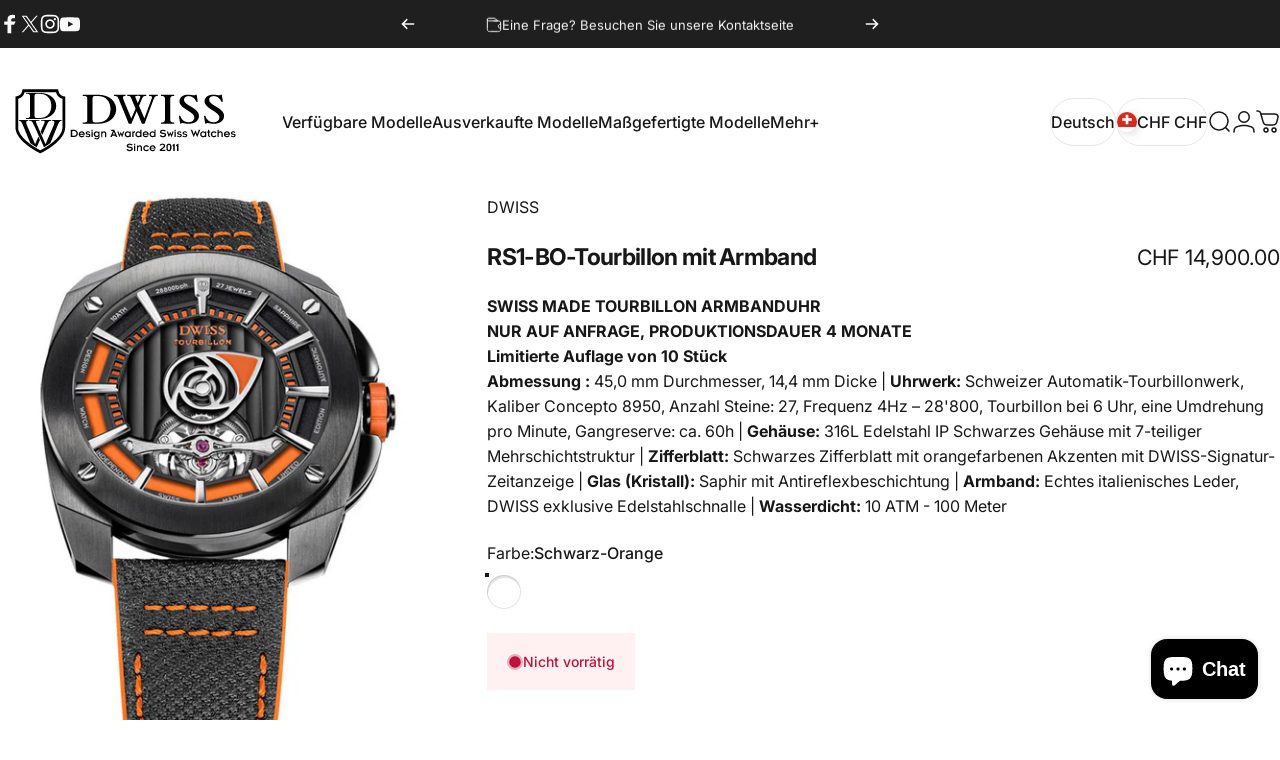

--- FILE ---
content_type: image/svg+xml
request_url: https://www.dwiss.com/cdn/shop/files/DWISS_logo_white_0cf71703-3637-414f-b3c5-5998e0183e7b.svg?v=1717944295&width=175
body_size: 2881
content:
<?xml version="1.0" encoding="utf-8"?>
<!-- Generator: Adobe Illustrator 27.2.0, SVG Export Plug-In . SVG Version: 6.00 Build 0)  -->
<svg version="1.1" id="Layer_1" xmlns="http://www.w3.org/2000/svg" xmlns:xlink="http://www.w3.org/1999/xlink" x="0px" y="0px"
	 viewBox="0 0 900 300" style="enable-background:new 0 0 900 300;" xml:space="preserve">
<style type="text/css">
	.st0{fill:#FFFFFF;}
</style>
<g>
	<path class="st0" d="M579.9,57.8c11.7-0.2,13.9,3.6,13.9,12.7v69.2c0,9.7-0.5,15-13.9,14.6v4.6h47.4v-4.6
		c-12.3,0.3-14.6-3.1-14.6-15.8V72.4c0-12.1,3.2-14.6,14.6-14.6v-4.6h-47.4V57.8z"/>
	<path class="st0" d="M662.4,71.6c0-7.1,5.8-13.3,16.7-13.3c12.1,0,22.6,7.8,27.7,20.6h5.1l-3.7-25.1h-4.3c-1.3,1.5-2.5,1.9-4.7,1.9
		c-2.9,0-5.6-0.6-9-1.3c-3.4-0.6-7.5-1.3-13.1-1.3c-18.2,0-31.1,9.7-31.1,23.6c0,28.2,53.6,37.1,53.6,59.7c0,9.7-8.7,16.7-21.1,16.7
		c-14.6,0-25.1-8.4-29.4-23.3h-5.1l4.3,28h4.1c1.2-1.3,2.5-1.8,4.6-1.8c4.8,0,10,2.9,22.8,2.9c21.8,0,36.5-11.4,36.5-28
		C716.2,99.7,662.4,93.3,662.4,71.6z"/>
	<path class="st0" d="M752.8,71.6c0-7.1,5.8-13.3,16.7-13.3c12,0,22.6,7.8,27.7,20.6h5.1l-3.7-25.1h-4.2c-1.4,1.5-2.5,2-4.8,2
		c-2.9,0-5.6-0.7-9-1.3c-3.4-0.6-7.5-1.3-13.1-1.3c-18.2,0-31.1,9.7-31.1,23.6c0,28.2,53.5,37.1,53.5,59.7c0,9.7-8.7,16.7-21.1,16.7
		c-14.7,0-25.2-8.4-29.4-23.3h-5.1l4.2,28h4.1c1.2-1.3,2.6-1.8,4.6-1.8c4.8,0,10,2.9,22.8,2.9c21.8,0,36.6-11.3,36.6-28
		C806.6,99.7,752.8,93.3,752.8,71.6z"/>
	<path class="st0" d="M351.1,53.2h-52.9v4.6c14.4,0,16.2,2.4,16.2,13.8V106v34.5c0,11.4-1.7,13.8-16.2,13.8v4.6h52.9
		c47.8,0,67.2-27.8,67.2-52.9C418.3,81.8,398.9,53.2,351.1,53.2z M384.6,141.9c-7.8,7.8-18.3,12.2-38.7,12.2
		c-11.1,0-12.6-1.5-12.6-12.2V106V70.2c0-10.7,1.5-12.3,12.6-12.3c20.4,0,30.9,4.4,38.7,12.3c10.2,10.2,13.1,24.1,13.2,35.9
		C397.7,117.8,394.7,131.7,384.6,141.9z"/>
	<path class="st0" d="M536.5,57.6c7.8,0,10.6,1.3,10.6,5c0,1.3-0.5,3.5-2.2,8.1l-25.1,68.5l-19.4-45.6l9.3-22
		c5.4-12.4,6.8-13.8,16.9-13.9v-4.4H499v0h-40.7v4.4c9.6-0.1,10.9,0.5,16.4,14l13.3,32l-15.2,36.2l-25.3-61.1
		c-2-4.8-4.8-12.3-4.8-15.4c0-4.1,2-5.1,9.5-5.5v-4.4h-42.1v4.4c11,0,13.2,1.3,18.3,13.9l35.4,87.4h9l19.2-45.7l19,45.7h9.3
		L551,75.4c6.2-17.1,8.7-17.6,16.9-17.8v-4.4h-31.4V57.6z M489.4,67.9c-1.6-3.8-2.2-5.8-2.2-7.5c0-2.1,1.3-2.8,6.4-2.8v0h5.4
		c4.8,0,6.2,0.8,6.2,3c0,1.2-0.4,3-1.6,5.6L496.2,84L489.4,67.9z"/>
</g>
<g>
	<path class="st0" d="M234.6,172V60.2l-8.5-2.2c-7.2-1.9-13.1-7.9-14.9-15.4l-2.1-8.8h-128L79,42.6c-1.8,7.5-7.6,13.5-14.9,15.4
		l-8.5,2.2V172c0,46.3,70.4,84.5,84.6,91.7l4.9,2.5l4.9-2.5C164.1,256.5,234.6,218.3,234.6,172z M145.8,254.6l-0.7,0.4l-0.7-0.4
		c-29.4-15-79.1-49.2-79.1-82.6V68.2l1.1-0.3c10.8-2.8,19.2-11.5,21.9-22.7l0.3-1.2h113l0.3,1.2c2.7,11.2,11.1,20,21.9,22.7l1.1,0.3
		V172C224.9,205.4,175.2,239.6,145.8,254.6z"/>
	<path class="st0" d="M141.3,46.8H93.3v3c12.6,0.1,14.8,2.1,14.8,13v62.5c0,10.3-1.5,13-14.8,13.1v3h47.9
		c42.2,0,61.1-23.8,61.1-47.3C202.3,71.3,183.2,46.8,141.3,46.8z M172.4,127c-8.1,8-18.5,11.2-36,11.2c-10.4,0-12.1-1.6-12.1-11.7
		v-65c0-10,1.7-11.7,12.1-11.7c17.2,0,28,3.4,36,11.3c10,9.9,12.2,23.4,12.3,32.9C184.6,103.6,182.4,117.1,172.4,127z"/>
	<path class="st0" d="M186.2,145.5v2.1c6.8,0.4,9.7,1.5,9.7,6.5c0,4.1-4.2,13.8-5,15.7l-27,62.9l-32.7-75.1c-1.2-2.5-1.7-4.6-1.7-6
		c0-3.8,3.9-4.1,7.6-4.1h5.4v-2.1H104v2.1c10.2,0.3,11.9,2.6,17.3,14.4l37.1,82.1c7.4-4.4,15.3-9.6,23-15.4l27.2-66.7
		c4.2-9.9,6.7-13.2,13.4-14.2v-2.4H186.2z"/>
	<g>
		<path class="st0" d="M153.2,147.5c3.7,0,7.6,0.3,7.6,4.1c0,1.5-0.6,3.5-1.7,6.1l-12.7,29.1l5.6,12.8l17-37.6
			c4.9-10.9,6.8-13.7,14.9-14.3v-2.2h-36l0,2.1H153.2z"/>
		<path class="st0" d="M138.3,205.3l-12,27.4l-27-62.9c-0.8-1.9-5-11.6-5-15.7c0-4.6,2.8-5.9,7.4-6.3v-2.3H68.3v2.4
			c6.7,1,9.2,4.2,13.4,14.2l27.2,66.7c7.6,5.8,15.6,11,23,15.4l12-26.5L138.3,205.3z"/>
	</g>
</g>
<g>
	<path class="st0" d="M254.9,180.7H266c2.2,0,4.2,0.4,5.9,1.1c1.8,0.7,3.3,1.7,4.5,2.9c1.2,1.2,2.2,2.7,2.8,4.2c0.6,1.6,1,3.3,1,5
		c0,1.7-0.3,3.4-1,5s-1.6,3-2.9,4.3c-1.3,1.2-2.8,2.2-4.5,2.9s-3.7,1.1-5.8,1.1h-11.2V180.7z M259.7,202.5h6.3
		c1.4,0,2.7-0.2,3.8-0.7c1.2-0.4,2.1-1.1,3-1.9c0.8-0.8,1.4-1.7,1.9-2.8c0.4-1.1,0.7-2.2,0.7-3.3c0-1.2-0.2-2.3-0.7-3.3
		c-0.4-1-1.1-2-1.9-2.7c-0.8-0.8-1.8-1.4-3-1.9c-1.2-0.4-2.4-0.7-3.8-0.7h-6.3V202.5z"/>
	<path class="st0" d="M304,202.8c-1.2,1.5-2.7,2.8-4.3,3.6c-1.6,0.9-3.4,1.3-5.2,1.4c-1.7,0-3.3-0.3-4.7-0.9
		c-1.4-0.6-2.6-1.4-3.6-2.4c-1-1-1.7-2.2-2.2-3.5c-0.5-1.3-0.8-2.6-0.8-4c0-1.3,0.3-2.7,0.8-4c0.5-1.3,1.3-2.5,2.2-3.5
		c1-1,2.2-1.8,3.6-2.4c1.4-0.6,3-0.9,4.7-0.9c1.1,0,2.3,0.2,3.5,0.7s2.4,1.2,3.5,2.1s2,2.2,2.6,3.6c0.7,1.5,1,3.1,1,5v0.8h-17
		c0.1,1.5,0.8,2.8,2,3.8c1.2,1,2.6,1.5,4.2,1.5c2.4,0,4.3-1.1,5.9-3.2L304,202.8z M300,194.9c-0.5-1.5-1.2-2.7-2.3-3.5
		c-1.1-0.8-2.3-1.2-3.7-1.2c-1.4,0-2.6,0.4-3.7,1.3c-1,0.8-1.7,2-2.1,3.5H300z"/>
	<path class="st0" d="M310.5,201.1c0.8,0.9,1.8,1.6,3,2.2c1.2,0.6,2.3,0.8,3.4,0.8c1.2,0,2.2-0.3,2.9-0.8c0.8-0.5,1.1-1.1,1.1-1.8
		c0-0.6-0.2-1.2-0.7-1.6c-0.5-0.4-1.1-0.7-2-0.8l-2.5-0.5c-2.8-0.5-4.7-1.2-5.7-2.1c-1.1-0.9-1.6-2.1-1.6-3.7c0-1.8,0.7-3.4,2.2-4.7
		c1.4-1.3,3.4-2,5.8-2c1.4,0,2.8,0.2,4.1,0.7c1.3,0.5,2.6,1.2,4,2.2l-2.5,3.1c-1-0.8-1.9-1.4-2.9-1.8c-0.9-0.3-1.8-0.5-2.6-0.5
		c-1,0-1.9,0.2-2.6,0.7c-0.7,0.5-1.1,1.1-1.1,1.9c0,1.1,0.9,1.8,2.7,2.2l4.4,0.8c3.6,0.7,5.4,2.5,5.4,5.4c0,0.8-0.2,1.6-0.5,2.4
		c-0.3,0.8-0.9,1.5-1.6,2.2c-0.7,0.7-1.6,1.2-2.7,1.6s-2.4,0.6-3.9,0.6c-3.3,0-6.4-1.2-9.2-3.6L310.5,201.1z"/>
	<path class="st0" d="M329.6,180.9c0.5-0.5,1.1-0.7,1.7-0.7c0.7,0,1.3,0.2,1.7,0.7c0.5,0.5,0.7,1.1,0.7,1.7c0,0.7-0.2,1.3-0.7,1.7
		c-0.5,0.5-1.1,0.7-1.7,0.7c-0.7,0-1.3-0.2-1.7-0.7s-0.7-1.1-0.7-1.7C328.9,181.9,329.1,181.3,329.6,180.9z M329.1,186.8h4.4v20.4
		h-4.4V186.8z"/>
	<path class="st0" d="M358.6,204.9c0,1.6-0.3,3.1-0.9,4.4c-0.6,1.3-1.4,2.4-2.4,3.4c-1,0.9-2.1,1.6-3.4,2.1c-1.3,0.5-2.6,0.7-4,0.7
		c-1.5,0-3.1-0.3-4.6-1c-1.5-0.7-2.9-1.7-4-3l3.6-2.6c0.5,0.7,1.2,1.3,2,1.8c0.9,0.5,1.8,0.8,2.8,0.8c2.1,0,3.8-0.6,5-1.8
		c1.2-1.2,1.8-2.6,1.8-4.3V204c-1,1.1-2,1.9-3.1,2.4c-1.1,0.5-2.4,0.8-3.9,0.8c-1.3,0-2.6-0.2-3.8-0.7c-1.2-0.5-2.3-1.2-3.2-2.1
		c-0.9-0.9-1.7-2-2.2-3.3c-0.5-1.3-0.8-2.7-0.8-4.3c0-1.6,0.3-3.1,0.8-4.4s1.3-2.4,2.3-3.3s2.1-1.6,3.3-2.1c1.3-0.5,2.6-0.7,3.9-0.7
		c2.8,0,4.9,1,6.4,3h0.1v-2.4h4.1V204.9z M344,201.2c1.1,1.2,2.6,1.8,4.5,1.8c1.7,0,3.2-0.6,4.3-1.8c1.2-1.2,1.7-2.7,1.7-4.5
		c0-0.9-0.2-1.7-0.5-2.5s-0.7-1.5-1.3-2c-0.6-0.6-1.2-1-2-1.4c-0.7-0.3-1.5-0.5-2.3-0.5c-1.7,0-3.2,0.6-4.4,1.9
		c-1.2,1.2-1.8,2.7-1.8,4.5C342.3,198.5,342.8,200,344,201.2z"/>
	<path class="st0" d="M364.2,186.8h4.4v2.6h0.1c0.6-1,1.5-1.7,2.6-2.3c1.1-0.6,2.3-0.8,3.7-0.8c1.1,0,2.1,0.2,3,0.6s1.8,1,2.5,1.8
		c0.7,0.8,1.3,1.7,1.7,2.8c0.4,1.1,0.6,2.2,0.6,3.5v12.3h-4.4v-11.3c0-1.8-0.4-3.1-1.3-4c-0.9-0.8-2-1.3-3.6-1.3
		c-1.5,0-2.7,0.5-3.6,1.4s-1.4,2.2-1.4,3.8v11.4h-4.4V186.8z"/>
	<path class="st0" d="M406.6,185.1h-6.1v-4.4h11l11.2,26.5h-5.3l-2-5h-11.2l-2,5H397L406.6,185.1z M413.7,197.8l-3.8-9.5l-3.9,9.5
		H413.7z"/>
	<path class="st0" d="M422.2,186.8h4.7l3.6,11.1h0.1l4.3-9.8l4.3,9.8h0.1l3.6-11.1h4.7l-7.9,21l-4.8-11.1h-0.1l-4.8,11.1
		L422.2,186.8z"/>
	<path class="st0" d="M466.4,204.7L466.4,204.7c-0.8,0.9-1.7,1.7-2.9,2.2c-1.2,0.5-2.5,0.8-3.9,0.8c-1.6,0-3.1-0.3-4.4-0.9
		s-2.4-1.4-3.4-2.4c-0.9-1-1.6-2.2-2.1-3.5c-0.5-1.3-0.7-2.6-0.7-3.9c0-1.3,0.3-2.5,0.8-3.8c0.5-1.3,1.2-2.4,2.2-3.5
		c1-1.1,2.1-1.9,3.5-2.5c1.4-0.6,2.8-0.9,4.4-0.9c1.5,0,2.8,0.3,3.9,0.8c1.1,0.6,2,1.3,2.6,2.2h0.1v-2.5h4.4v20.4h-4.4V204.7z
		 M454.2,199.5c0.3,0.8,0.8,1.5,1.4,2.1c0.6,0.6,1.3,1.1,2.1,1.4s1.6,0.5,2.5,0.5c0.8,0,1.7-0.2,2.4-0.5s1.5-0.8,2.1-1.4
		c0.6-0.6,1.1-1.3,1.4-2.1s0.5-1.7,0.5-2.6c0-0.9-0.2-1.8-0.5-2.6s-0.8-1.5-1.4-2.1c-0.6-0.6-1.3-1.1-2.1-1.4
		c-0.8-0.3-1.6-0.5-2.4-0.5c-0.9,0-1.7,0.2-2.5,0.5c-0.8,0.3-1.5,0.8-2.1,1.4c-0.6,0.6-1.1,1.3-1.4,2.1c-0.3,0.8-0.5,1.7-0.5,2.6
		C453.7,197.9,453.9,198.7,454.2,199.5z"/>
	<path class="st0" d="M476.4,186.8h4.1v2.2h0.1c0.4-0.8,0.9-1.5,1.6-2c0.7-0.5,1.5-0.8,2.4-0.8c1,0,1.8,0.2,2.4,0.6l-1.6,4.3
		c-0.2-0.2-0.5-0.3-0.8-0.4c-0.3-0.1-0.6-0.2-0.8-0.2c-0.8,0-1.6,0.3-2.2,0.9c-0.6,0.6-0.9,1.3-0.9,2.2v13.5h-4.4V186.8z"/>
	<path class="st0" d="M504.8,204.7L504.8,204.7c-0.8,0.9-1.7,1.7-2.9,2.2c-1.2,0.5-2.5,0.8-3.9,0.8c-1.6,0-3.1-0.3-4.4-0.9
		s-2.4-1.4-3.4-2.4c-0.9-1-1.6-2.2-2.1-3.5c-0.5-1.3-0.7-2.6-0.7-3.9c0-1.3,0.3-2.5,0.8-3.8c0.5-1.3,1.2-2.4,2.2-3.5
		c1-1.1,2.1-1.9,3.5-2.5c1.4-0.6,2.8-0.9,4.4-0.9c1.5,0,2.8,0.3,3.9,0.8c1.1,0.6,2,1.3,2.6,2.2h0.1v-8.6h4.4v26.5h-4.4V204.7z
		 M492.6,199.5c0.3,0.8,0.8,1.5,1.4,2.1c0.6,0.6,1.3,1.1,2.1,1.4s1.6,0.5,2.5,0.5c0.8,0,1.7-0.2,2.4-0.5s1.5-0.8,2.1-1.4
		c0.6-0.6,1.1-1.3,1.4-2.1s0.5-1.7,0.5-2.6c0-0.9-0.2-1.8-0.5-2.6s-0.8-1.5-1.4-2.1c-0.6-0.6-1.3-1.1-2.1-1.4
		c-0.8-0.3-1.6-0.5-2.4-0.5c-0.9,0-1.7,0.2-2.5,0.5c-0.8,0.3-1.5,0.8-2.1,1.4c-0.6,0.6-1.1,1.3-1.4,2.1c-0.3,0.8-0.5,1.7-0.5,2.6
		C492.1,197.9,492.2,198.7,492.6,199.5z"/>
	<path class="st0" d="M534.3,202.8c-1.2,1.5-2.7,2.8-4.3,3.6c-1.6,0.9-3.4,1.3-5.2,1.4c-1.7,0-3.3-0.3-4.7-0.9
		c-1.4-0.6-2.6-1.4-3.6-2.4c-1-1-1.7-2.2-2.2-3.5c-0.5-1.3-0.8-2.6-0.8-4c0-1.3,0.3-2.7,0.8-4c0.5-1.3,1.3-2.5,2.2-3.5
		c1-1,2.2-1.8,3.6-2.4c1.4-0.6,3-0.9,4.7-0.9c1.1,0,2.3,0.2,3.5,0.7s2.4,1.2,3.5,2.1s2,2.2,2.6,3.6c0.7,1.5,1,3.1,1,5v0.8h-17
		c0.1,1.5,0.8,2.8,2,3.8c1.2,1,2.6,1.5,4.2,1.5c2.4,0,4.3-1.1,5.9-3.2L534.3,202.8z M530.3,194.9c-0.5-1.5-1.2-2.7-2.3-3.5
		c-1.1-0.8-2.3-1.2-3.7-1.2c-1.4,0-2.6,0.4-3.7,1.3c-1,0.8-1.7,2-2.1,3.5H530.3z"/>
	<path class="st0" d="M555.7,204.7L555.7,204.7c-0.8,0.9-1.7,1.7-2.9,2.2c-1.2,0.5-2.5,0.8-3.9,0.8c-1.6,0-3.1-0.3-4.4-0.9
		s-2.4-1.4-3.4-2.4c-0.9-1-1.6-2.2-2.1-3.5c-0.5-1.3-0.7-2.6-0.7-3.9c0-1.3,0.3-2.5,0.8-3.8c0.5-1.3,1.2-2.4,2.2-3.5
		c1-1.1,2.1-1.9,3.5-2.5c1.4-0.6,2.8-0.9,4.4-0.9c1.5,0,2.8,0.3,3.9,0.8c1.1,0.6,2,1.3,2.6,2.2h0.1v-8.6h4.4v26.5h-4.4V204.7z
		 M543.4,199.5c0.3,0.8,0.8,1.5,1.4,2.1c0.6,0.6,1.3,1.1,2.1,1.4s1.6,0.5,2.5,0.5c0.8,0,1.7-0.2,2.4-0.5s1.5-0.8,2.1-1.4
		c0.6-0.6,1.1-1.3,1.4-2.1s0.5-1.7,0.5-2.6c0-0.9-0.2-1.8-0.5-2.6s-0.8-1.5-1.4-2.1c-0.6-0.6-1.3-1.1-2.1-1.4
		c-0.8-0.3-1.6-0.5-2.4-0.5c-0.9,0-1.7,0.2-2.5,0.5c-0.8,0.3-1.5,0.8-2.1,1.4c-0.6,0.6-1.1,1.3-1.4,2.1c-0.3,0.8-0.5,1.7-0.5,2.6
		C542.9,197.9,543.1,198.7,543.4,199.5z"/>
	<path class="st0" d="M578.9,199.5c1,1.1,2.2,2,3.6,2.6c1.3,0.6,2.8,1,4.3,1c1.9,0,3.4-0.4,4.6-1.1c1.2-0.7,1.7-1.7,1.7-2.9
		c0-0.6-0.2-1.1-0.5-1.5c-0.3-0.4-0.8-0.7-1.4-0.9c-0.6-0.2-1.3-0.4-2-0.5c-0.7-0.1-1.6-0.3-2.7-0.4c-1.7-0.2-3.1-0.4-4.1-0.7
		c-1-0.2-2.1-0.6-3-1.1c-1-0.5-1.8-1.2-2.4-2.2c-0.6-1-0.9-2.2-0.9-3.6c0-1.2,0.3-2.2,0.8-3.2s1.4-1.8,2.4-2.6
		c1-0.7,2.2-1.3,3.5-1.6s2.7-0.6,4.2-0.6c4.4,0,7.9,1.4,10.5,4.1l-3.6,3.2c-1.2-1.2-2.3-2-3.5-2.4c-1.2-0.5-2.4-0.7-3.7-0.7
		c-1.9,0-3.2,0.4-4.2,1.1c-0.9,0.7-1.4,1.6-1.4,2.5c0,0.6,0.2,1.1,0.5,1.5c0.3,0.4,0.8,0.7,1.4,0.9c0.6,0.2,1.2,0.4,1.9,0.5
		c0.7,0.1,1.6,0.3,2.8,0.4c1.6,0.2,3,0.5,4.1,0.7c1.1,0.2,2.1,0.6,3.1,1.1c1,0.5,1.8,1.2,2.4,2.2s0.9,2.2,0.9,3.7
		c0,1.3-0.3,2.6-0.9,3.7c-0.6,1.1-1.5,2-2.6,2.8s-2.3,1.4-3.8,1.8c-1.4,0.4-2.9,0.6-4.4,0.6c-2,0-4-0.4-6-1.2s-3.8-2-5.4-3.7
		L578.9,199.5z"/>
	<path class="st0" d="M600.2,186.8h4.7l3.6,11.1h0.1l4.3-9.8l4.3,9.8h0.1l3.6-11.1h4.7l-7.9,21l-4.8-11.1h-0.1l-4.8,11.1
		L600.2,186.8z"/>
	<path class="st0" d="M629.1,180.9c0.5-0.5,1.1-0.7,1.7-0.7c0.7,0,1.3,0.2,1.7,0.7c0.5,0.5,0.7,1.1,0.7,1.7c0,0.7-0.2,1.3-0.7,1.7
		c-0.5,0.5-1.1,0.7-1.7,0.7c-0.7,0-1.3-0.2-1.7-0.7s-0.7-1.1-0.7-1.7C628.4,181.9,628.6,181.3,629.1,180.9z M628.6,186.8h4.4v20.4
		h-4.4V186.8z"/>
	<path class="st0" d="M639.7,201.1c0.8,0.9,1.8,1.6,3,2.2c1.2,0.6,2.3,0.8,3.4,0.8c1.2,0,2.2-0.3,2.9-0.8c0.8-0.5,1.1-1.1,1.1-1.8
		c0-0.6-0.2-1.2-0.7-1.6c-0.5-0.4-1.1-0.7-2-0.8l-2.5-0.5c-2.8-0.5-4.7-1.2-5.7-2.1c-1.1-0.9-1.6-2.1-1.6-3.7c0-1.8,0.7-3.4,2.2-4.7
		c1.4-1.3,3.4-2,5.8-2c1.4,0,2.8,0.2,4.1,0.7c1.3,0.5,2.6,1.2,4,2.2l-2.5,3.1c-1-0.8-1.9-1.4-2.9-1.8c-0.9-0.3-1.8-0.5-2.6-0.5
		c-1,0-1.9,0.2-2.6,0.7c-0.7,0.5-1.1,1.1-1.1,1.9c0,1.1,0.9,1.8,2.7,2.2l4.4,0.8c3.6,0.7,5.4,2.5,5.4,5.4c0,0.8-0.2,1.6-0.5,2.4
		c-0.3,0.8-0.9,1.5-1.6,2.2c-0.7,0.7-1.6,1.2-2.7,1.6s-2.4,0.6-3.9,0.6c-3.3,0-6.4-1.2-9.2-3.6L639.7,201.1z"/>
	<path class="st0" d="M659.3,201.1c0.8,0.9,1.8,1.6,3,2.2c1.2,0.6,2.3,0.8,3.4,0.8c1.2,0,2.2-0.3,2.9-0.8c0.8-0.5,1.1-1.1,1.1-1.8
		c0-0.6-0.2-1.2-0.7-1.6c-0.5-0.4-1.1-0.7-2-0.8l-2.5-0.5c-2.8-0.5-4.7-1.2-5.7-2.1c-1.1-0.9-1.6-2.1-1.6-3.7c0-1.8,0.7-3.4,2.2-4.7
		c1.4-1.3,3.4-2,5.8-2c1.4,0,2.8,0.2,4.1,0.7c1.3,0.5,2.6,1.2,4,2.2l-2.5,3.1c-1-0.8-1.9-1.4-2.9-1.8c-0.9-0.3-1.8-0.5-2.6-0.5
		c-1,0-1.9,0.2-2.6,0.7c-0.7,0.5-1.1,1.1-1.1,1.9c0,1.1,0.9,1.8,2.7,2.2l4.4,0.8c3.6,0.7,5.4,2.5,5.4,5.4c0,0.8-0.2,1.6-0.5,2.4
		c-0.3,0.8-0.9,1.5-1.6,2.2c-0.7,0.7-1.6,1.2-2.7,1.6s-2.4,0.6-3.9,0.6c-3.3,0-6.4-1.2-9.2-3.6L659.3,201.1z"/>
	<path class="st0" d="M686.6,180.7h5.1l6,15.7l6-14.3l6.1,14.3l5.9-15.7h5.2l-11.1,27l-6.1-15.4l-6.4,15.4L686.6,180.7z"/>
	<path class="st0" d="M738,204.7L738,204.7c-0.8,0.9-1.7,1.7-2.9,2.2c-1.2,0.5-2.5,0.8-3.9,0.8c-1.6,0-3.1-0.3-4.4-0.9
		s-2.4-1.4-3.4-2.4c-0.9-1-1.6-2.2-2.1-3.5c-0.5-1.3-0.7-2.6-0.7-3.9c0-1.3,0.3-2.5,0.8-3.8c0.5-1.3,1.2-2.4,2.2-3.5
		c1-1.1,2.1-1.9,3.5-2.5c1.4-0.6,2.8-0.9,4.4-0.9c1.5,0,2.8,0.3,3.9,0.8c1.1,0.6,2,1.3,2.6,2.2h0.1v-2.5h4.4v20.4H738V204.7z
		 M725.7,199.5c0.3,0.8,0.8,1.5,1.4,2.1c0.6,0.6,1.3,1.1,2.1,1.4s1.6,0.5,2.5,0.5c0.8,0,1.7-0.2,2.4-0.5s1.5-0.8,2.1-1.4
		c0.6-0.6,1.1-1.3,1.4-2.1s0.5-1.7,0.5-2.6c0-0.9-0.2-1.8-0.5-2.6s-0.8-1.5-1.4-2.1c-0.6-0.6-1.3-1.1-2.1-1.4
		c-0.8-0.3-1.6-0.5-2.4-0.5c-0.9,0-1.7,0.2-2.5,0.5c-0.8,0.3-1.5,0.8-2.1,1.4c-0.6,0.6-1.1,1.3-1.4,2.1c-0.3,0.8-0.5,1.7-0.5,2.6
		C725.2,197.9,725.4,198.7,725.7,199.5z"/>
	<path class="st0" d="M746.1,186.8h2.5v-5.4l4.4-1.2v6.6h3.5v4.1h-3.5v8.1c0,1.1,0.1,1.9,0.4,2.5s0.7,1.1,1.4,1.5l2.4,1.4l-1.9,3.5
		c-2.4-1.2-4.2-2.3-5.1-3.4c-1-1.1-1.5-2.6-1.5-4.6v-8.9h-2.5V186.8z"/>
	<path class="st0" d="M775.5,193.4c-0.6-1-1.4-1.7-2.2-2.3c-0.9-0.5-1.9-0.8-3.1-0.8c-1.9,0-3.5,0.6-4.7,1.9
		c-1.3,1.3-1.9,2.8-1.9,4.7s0.6,3.4,1.9,4.7s2.8,1.9,4.7,1.9c1.2,0,2.2-0.3,3.1-0.8c0.9-0.5,1.6-1.3,2.3-2.3l3.8,2.3
		c-0.9,1.5-2.2,2.7-3.8,3.6c-1.6,0.9-3.4,1.4-5.3,1.4c-1.7,0-3.3-0.3-4.7-0.9s-2.6-1.4-3.6-2.4c-1-1-1.7-2.2-2.2-3.5
		c-0.5-1.3-0.8-2.6-0.8-4c0-1.3,0.3-2.7,0.8-4c0.5-1.3,1.3-2.5,2.2-3.5c1-1,2.2-1.8,3.6-2.4s3-0.9,4.7-0.9c2.1,0,3.8,0.4,5.3,1.3
		c1.5,0.9,2.8,2.1,3.8,3.6L775.5,193.4z"/>
	<path class="st0" d="M783.1,180.7h4.4v8.6h0.1c0.6-1,1.5-1.7,2.6-2.3c1.1-0.6,2.3-0.8,3.7-0.8c1.1,0,2.1,0.2,3,0.6s1.8,1,2.5,1.8
		c0.7,0.8,1.3,1.7,1.7,2.8c0.4,1.1,0.6,2.2,0.6,3.5v12.3h-4.4v-11.3c0-1.8-0.4-3.1-1.3-4c-0.9-0.8-2-1.3-3.6-1.3
		c-1.5,0-2.7,0.5-3.6,1.4s-1.4,2.2-1.4,3.8v11.4h-4.4V180.7z"/>
	<path class="st0" d="M826.9,202.8c-1.2,1.5-2.7,2.8-4.3,3.6c-1.6,0.9-3.4,1.3-5.2,1.4c-1.7,0-3.3-0.3-4.7-0.9
		c-1.4-0.6-2.6-1.4-3.6-2.4c-1-1-1.7-2.2-2.2-3.5c-0.5-1.3-0.8-2.6-0.8-4c0-1.3,0.3-2.7,0.8-4c0.5-1.3,1.3-2.5,2.2-3.5
		c1-1,2.2-1.8,3.6-2.4c1.4-0.6,3-0.9,4.7-0.9c1.1,0,2.3,0.2,3.5,0.7s2.4,1.2,3.5,2.1s2,2.2,2.6,3.6c0.7,1.5,1,3.1,1,5v0.8h-17
		c0.1,1.5,0.8,2.8,2,3.8c1.2,1,2.6,1.5,4.2,1.5c2.4,0,4.3-1.1,5.9-3.2L826.9,202.8z M822.8,194.9c-0.5-1.5-1.2-2.7-2.3-3.5
		c-1.1-0.8-2.3-1.2-3.7-1.2c-1.4,0-2.6,0.4-3.7,1.3c-1,0.8-1.7,2-2.1,3.5H822.8z"/>
	<path class="st0" d="M833.4,201.1c0.8,0.9,1.8,1.6,3,2.2c1.2,0.6,2.3,0.8,3.4,0.8c1.2,0,2.2-0.3,2.9-0.8c0.8-0.5,1.1-1.1,1.1-1.8
		c0-0.6-0.2-1.2-0.7-1.6c-0.5-0.4-1.1-0.7-2-0.8l-2.5-0.5c-2.8-0.5-4.7-1.2-5.7-2.1c-1.1-0.9-1.6-2.1-1.6-3.7c0-1.8,0.7-3.4,2.2-4.7
		c1.4-1.3,3.4-2,5.8-2c1.4,0,2.8,0.2,4.1,0.7c1.3,0.5,2.6,1.2,4,2.2l-2.5,3.1c-1-0.8-1.9-1.4-2.9-1.8c-0.9-0.3-1.8-0.5-2.6-0.5
		c-1,0-1.9,0.2-2.6,0.7c-0.7,0.5-1.1,1.1-1.1,1.9c0,1.1,0.9,1.8,2.7,2.2l4.4,0.8c3.6,0.7,5.4,2.5,5.4,5.4c0,0.8-0.2,1.6-0.5,2.4
		c-0.3,0.8-0.9,1.5-1.6,2.2c-0.7,0.7-1.6,1.2-2.7,1.6s-2.4,0.6-3.9,0.6c-3.3,0-6.4-1.2-9.2-3.6L833.4,201.1z"/>
	<path class="st0" d="M459,250.1c1,1.1,2.2,2,3.6,2.6c1.3,0.6,2.8,1,4.3,1c1.9,0,3.4-0.4,4.6-1.1c1.2-0.7,1.7-1.7,1.7-2.9
		c0-0.6-0.2-1.1-0.5-1.5c-0.3-0.4-0.8-0.7-1.4-0.9c-0.6-0.2-1.3-0.4-2-0.5c-0.7-0.1-1.6-0.3-2.7-0.4c-1.7-0.2-3.1-0.4-4.1-0.7
		c-1-0.2-2.1-0.6-3-1.1c-1-0.5-1.8-1.2-2.4-2.2c-0.6-1-0.9-2.2-0.9-3.6c0-1.2,0.3-2.2,0.8-3.2s1.4-1.8,2.4-2.6
		c1-0.7,2.2-1.3,3.5-1.6s2.7-0.6,4.2-0.6c4.4,0,7.9,1.4,10.5,4.1l-3.6,3.2c-1.2-1.2-2.3-2-3.5-2.4c-1.2-0.5-2.4-0.7-3.7-0.7
		c-1.9,0-3.2,0.4-4.2,1.1c-0.9,0.7-1.4,1.6-1.4,2.5c0,0.6,0.2,1.1,0.5,1.5c0.3,0.4,0.8,0.7,1.4,0.9c0.6,0.2,1.2,0.4,1.9,0.5
		c0.7,0.1,1.6,0.3,2.8,0.4c1.6,0.2,3,0.5,4.1,0.7c1.1,0.2,2.1,0.6,3.1,1.1c1,0.5,1.8,1.2,2.4,2.2s0.9,2.2,0.9,3.7
		c0,1.3-0.3,2.6-0.9,3.7c-0.6,1.1-1.5,2-2.6,2.8c-1.1,0.8-2.3,1.4-3.8,1.8c-1.4,0.4-2.9,0.6-4.4,0.6c-2,0-4-0.4-6-1.2
		s-3.8-2-5.4-3.7L459,250.1z"/>
	<path class="st0" d="M483.3,231.5c0.5-0.5,1.1-0.7,1.7-0.7c0.7,0,1.3,0.2,1.7,0.7c0.5,0.5,0.7,1.1,0.7,1.7c0,0.7-0.2,1.3-0.7,1.7
		c-0.5,0.5-1.1,0.7-1.7,0.7c-0.7,0-1.3-0.2-1.7-0.7s-0.7-1.1-0.7-1.7C482.6,232.5,482.8,232,483.3,231.5z M482.8,237.4h4.4v20.4
		h-4.4V237.4z"/>
	<path class="st0" d="M492.9,237.4h4.4v2.6h0.1c0.6-1,1.5-1.7,2.6-2.3c1.1-0.6,2.3-0.8,3.7-0.8c1.1,0,2.1,0.2,3,0.6s1.8,1,2.5,1.8
		c0.7,0.8,1.3,1.7,1.7,2.8c0.4,1.1,0.6,2.2,0.6,3.5v12.3h-4.4v-11.3c0-1.8-0.4-3.1-1.3-4c-0.9-0.8-2-1.3-3.6-1.3
		c-1.5,0-2.7,0.5-3.6,1.4s-1.4,2.2-1.4,3.8v11.4h-4.4V237.4z"/>
	<path class="st0" d="M532.2,244.1c-0.6-1-1.4-1.7-2.2-2.3c-0.9-0.5-1.9-0.8-3.1-0.8c-1.9,0-3.5,0.6-4.7,1.9
		c-1.3,1.3-1.9,2.8-1.9,4.7s0.6,3.4,1.9,4.7s2.8,1.9,4.7,1.9c1.2,0,2.2-0.3,3.1-0.8c0.9-0.5,1.6-1.3,2.3-2.3l3.8,2.3
		c-0.9,1.5-2.2,2.7-3.8,3.6c-1.6,0.9-3.4,1.4-5.3,1.4c-1.7,0-3.3-0.3-4.7-0.9s-2.6-1.4-3.6-2.4c-1-1-1.7-2.2-2.2-3.5
		c-0.5-1.3-0.8-2.6-0.8-4c0-1.3,0.3-2.7,0.8-4c0.5-1.3,1.3-2.5,2.2-3.5c1-1,2.2-1.8,3.6-2.4s3-0.9,4.7-0.9c2.1,0,3.8,0.4,5.3,1.3
		c1.5,0.9,2.8,2.1,3.8,3.6L532.2,244.1z"/>
	<path class="st0" d="M559.3,253.4c-1.2,1.5-2.7,2.8-4.3,3.6c-1.6,0.9-3.4,1.3-5.2,1.4c-1.7,0-3.3-0.3-4.7-0.9
		c-1.4-0.6-2.6-1.4-3.6-2.4c-1-1-1.7-2.2-2.2-3.5c-0.5-1.3-0.8-2.6-0.8-4c0-1.3,0.3-2.7,0.8-4c0.5-1.3,1.3-2.5,2.2-3.5
		c1-1,2.2-1.8,3.6-2.4c1.4-0.6,3-0.9,4.7-0.9c1.1,0,2.3,0.2,3.5,0.7s2.4,1.2,3.5,2.1s2,2.2,2.6,3.6c0.7,1.5,1,3.1,1,5v0.8h-17
		c0.1,1.5,0.8,2.8,2,3.8c1.2,1,2.6,1.5,4.2,1.5c2.4,0,4.3-1.1,5.9-3.2L559.3,253.4z M555.3,245.5c-0.5-1.5-1.2-2.7-2.3-3.5
		c-1.1-0.8-2.3-1.2-3.7-1.2c-1.4,0-2.6,0.4-3.7,1.3c-1,0.8-1.7,2-2.1,3.5H555.3z"/>
	<path class="st0" d="M575,253l12.6-10c1.5-1.2,2.3-2.6,2.3-4c0-1.2-0.5-2.1-1.5-2.9c-1-0.8-2.2-1.2-3.5-1.2c-1.2,0-2.3,0.3-3.3,0.9
		s-1.9,1.4-2.5,2.4l-4.6-1.7c1.2-1.8,2.7-3.2,4.6-4.2c1.8-1,3.9-1.5,6.1-1.5c3,0,5.3,0.8,7,2.4c1.7,1.6,2.6,3.6,2.6,5.9
		c0,1.4-0.4,2.7-1.1,3.9c-0.8,1.2-1.9,2.3-3.3,3.4l-9.2,7v0.1h13.5v4.4H575V253z"/>
	<path class="st0" d="M599.2,240c0-2.9,0.9-5.2,2.6-6.8c1.7-1.6,3.8-2.4,6.3-2.4c2.5,0,4.6,0.8,6.3,2.4c1.7,1.6,2.6,3.9,2.6,6.8v9.2
		c0,2.9-0.9,5.2-2.6,6.8c-1.7,1.6-3.8,2.4-6.3,2.4c-2.5,0-4.6-0.8-6.3-2.4c-1.7-1.6-2.6-3.9-2.6-6.8V240z M604.1,249.5
		c0,1.4,0.4,2.4,1.2,3.2s1.7,1.1,2.8,1.1c1.1,0,2.1-0.4,2.8-1.1s1.2-1.8,1.2-3.2v-9.8c0-1.4-0.4-2.4-1.2-3.2
		c-0.8-0.7-1.7-1.1-2.8-1.1c-1.1,0-2,0.4-2.8,1.1c-0.8,0.7-1.2,1.8-1.2,3.2V249.5z"/>
	<path class="st0" d="M624.1,238.5l-3.5,2.4v-5.1l8.4-5.1v27h-4.9V238.5z"/>
	<path class="st0" d="M637.5,238.5l-3.5,2.4v-5.1l8.4-5.1v27h-4.9V238.5z"/>
</g>
</svg>


--- FILE ---
content_type: image/svg+xml
request_url: https://www.dwiss.com/cdn/shop/files/DWISS_logo_white_0cf71703-3637-414f-b3c5-5998e0183e7b.svg?v=1717944295&width=250
body_size: 3186
content:
<?xml version="1.0" encoding="utf-8"?>
<!-- Generator: Adobe Illustrator 27.2.0, SVG Export Plug-In . SVG Version: 6.00 Build 0)  -->
<svg version="1.1" id="Layer_1" xmlns="http://www.w3.org/2000/svg" xmlns:xlink="http://www.w3.org/1999/xlink" x="0px" y="0px"
	 viewBox="0 0 900 300" style="enable-background:new 0 0 900 300;" xml:space="preserve">
<style type="text/css">
	.st0{fill:#FFFFFF;}
</style>
<g>
	<path class="st0" d="M579.9,57.8c11.7-0.2,13.9,3.6,13.9,12.7v69.2c0,9.7-0.5,15-13.9,14.6v4.6h47.4v-4.6
		c-12.3,0.3-14.6-3.1-14.6-15.8V72.4c0-12.1,3.2-14.6,14.6-14.6v-4.6h-47.4V57.8z"/>
	<path class="st0" d="M662.4,71.6c0-7.1,5.8-13.3,16.7-13.3c12.1,0,22.6,7.8,27.7,20.6h5.1l-3.7-25.1h-4.3c-1.3,1.5-2.5,1.9-4.7,1.9
		c-2.9,0-5.6-0.6-9-1.3c-3.4-0.6-7.5-1.3-13.1-1.3c-18.2,0-31.1,9.7-31.1,23.6c0,28.2,53.6,37.1,53.6,59.7c0,9.7-8.7,16.7-21.1,16.7
		c-14.6,0-25.1-8.4-29.4-23.3h-5.1l4.3,28h4.1c1.2-1.3,2.5-1.8,4.6-1.8c4.8,0,10,2.9,22.8,2.9c21.8,0,36.5-11.4,36.5-28
		C716.2,99.7,662.4,93.3,662.4,71.6z"/>
	<path class="st0" d="M752.8,71.6c0-7.1,5.8-13.3,16.7-13.3c12,0,22.6,7.8,27.7,20.6h5.1l-3.7-25.1h-4.2c-1.4,1.5-2.5,2-4.8,2
		c-2.9,0-5.6-0.7-9-1.3c-3.4-0.6-7.5-1.3-13.1-1.3c-18.2,0-31.1,9.7-31.1,23.6c0,28.2,53.5,37.1,53.5,59.7c0,9.7-8.7,16.7-21.1,16.7
		c-14.7,0-25.2-8.4-29.4-23.3h-5.1l4.2,28h4.1c1.2-1.3,2.6-1.8,4.6-1.8c4.8,0,10,2.9,22.8,2.9c21.8,0,36.6-11.3,36.6-28
		C806.6,99.7,752.8,93.3,752.8,71.6z"/>
	<path class="st0" d="M351.1,53.2h-52.9v4.6c14.4,0,16.2,2.4,16.2,13.8V106v34.5c0,11.4-1.7,13.8-16.2,13.8v4.6h52.9
		c47.8,0,67.2-27.8,67.2-52.9C418.3,81.8,398.9,53.2,351.1,53.2z M384.6,141.9c-7.8,7.8-18.3,12.2-38.7,12.2
		c-11.1,0-12.6-1.5-12.6-12.2V106V70.2c0-10.7,1.5-12.3,12.6-12.3c20.4,0,30.9,4.4,38.7,12.3c10.2,10.2,13.1,24.1,13.2,35.9
		C397.7,117.8,394.7,131.7,384.6,141.9z"/>
	<path class="st0" d="M536.5,57.6c7.8,0,10.6,1.3,10.6,5c0,1.3-0.5,3.5-2.2,8.1l-25.1,68.5l-19.4-45.6l9.3-22
		c5.4-12.4,6.8-13.8,16.9-13.9v-4.4H499v0h-40.7v4.4c9.6-0.1,10.9,0.5,16.4,14l13.3,32l-15.2,36.2l-25.3-61.1
		c-2-4.8-4.8-12.3-4.8-15.4c0-4.1,2-5.1,9.5-5.5v-4.4h-42.1v4.4c11,0,13.2,1.3,18.3,13.9l35.4,87.4h9l19.2-45.7l19,45.7h9.3
		L551,75.4c6.2-17.1,8.7-17.6,16.9-17.8v-4.4h-31.4V57.6z M489.4,67.9c-1.6-3.8-2.2-5.8-2.2-7.5c0-2.1,1.3-2.8,6.4-2.8v0h5.4
		c4.8,0,6.2,0.8,6.2,3c0,1.2-0.4,3-1.6,5.6L496.2,84L489.4,67.9z"/>
</g>
<g>
	<path class="st0" d="M234.6,172V60.2l-8.5-2.2c-7.2-1.9-13.1-7.9-14.9-15.4l-2.1-8.8h-128L79,42.6c-1.8,7.5-7.6,13.5-14.9,15.4
		l-8.5,2.2V172c0,46.3,70.4,84.5,84.6,91.7l4.9,2.5l4.9-2.5C164.1,256.5,234.6,218.3,234.6,172z M145.8,254.6l-0.7,0.4l-0.7-0.4
		c-29.4-15-79.1-49.2-79.1-82.6V68.2l1.1-0.3c10.8-2.8,19.2-11.5,21.9-22.7l0.3-1.2h113l0.3,1.2c2.7,11.2,11.1,20,21.9,22.7l1.1,0.3
		V172C224.9,205.4,175.2,239.6,145.8,254.6z"/>
	<path class="st0" d="M141.3,46.8H93.3v3c12.6,0.1,14.8,2.1,14.8,13v62.5c0,10.3-1.5,13-14.8,13.1v3h47.9
		c42.2,0,61.1-23.8,61.1-47.3C202.3,71.3,183.2,46.8,141.3,46.8z M172.4,127c-8.1,8-18.5,11.2-36,11.2c-10.4,0-12.1-1.6-12.1-11.7
		v-65c0-10,1.7-11.7,12.1-11.7c17.2,0,28,3.4,36,11.3c10,9.9,12.2,23.4,12.3,32.9C184.6,103.6,182.4,117.1,172.4,127z"/>
	<path class="st0" d="M186.2,145.5v2.1c6.8,0.4,9.7,1.5,9.7,6.5c0,4.1-4.2,13.8-5,15.7l-27,62.9l-32.7-75.1c-1.2-2.5-1.7-4.6-1.7-6
		c0-3.8,3.9-4.1,7.6-4.1h5.4v-2.1H104v2.1c10.2,0.3,11.9,2.6,17.3,14.4l37.1,82.1c7.4-4.4,15.3-9.6,23-15.4l27.2-66.7
		c4.2-9.9,6.7-13.2,13.4-14.2v-2.4H186.2z"/>
	<g>
		<path class="st0" d="M153.2,147.5c3.7,0,7.6,0.3,7.6,4.1c0,1.5-0.6,3.5-1.7,6.1l-12.7,29.1l5.6,12.8l17-37.6
			c4.9-10.9,6.8-13.7,14.9-14.3v-2.2h-36l0,2.1H153.2z"/>
		<path class="st0" d="M138.3,205.3l-12,27.4l-27-62.9c-0.8-1.9-5-11.6-5-15.7c0-4.6,2.8-5.9,7.4-6.3v-2.3H68.3v2.4
			c6.7,1,9.2,4.2,13.4,14.2l27.2,66.7c7.6,5.8,15.6,11,23,15.4l12-26.5L138.3,205.3z"/>
	</g>
</g>
<g>
	<path class="st0" d="M254.9,180.7H266c2.2,0,4.2,0.4,5.9,1.1c1.8,0.7,3.3,1.7,4.5,2.9c1.2,1.2,2.2,2.7,2.8,4.2c0.6,1.6,1,3.3,1,5
		c0,1.7-0.3,3.4-1,5s-1.6,3-2.9,4.3c-1.3,1.2-2.8,2.2-4.5,2.9s-3.7,1.1-5.8,1.1h-11.2V180.7z M259.7,202.5h6.3
		c1.4,0,2.7-0.2,3.8-0.7c1.2-0.4,2.1-1.1,3-1.9c0.8-0.8,1.4-1.7,1.9-2.8c0.4-1.1,0.7-2.2,0.7-3.3c0-1.2-0.2-2.3-0.7-3.3
		c-0.4-1-1.1-2-1.9-2.7c-0.8-0.8-1.8-1.4-3-1.9c-1.2-0.4-2.4-0.7-3.8-0.7h-6.3V202.5z"/>
	<path class="st0" d="M304,202.8c-1.2,1.5-2.7,2.8-4.3,3.6c-1.6,0.9-3.4,1.3-5.2,1.4c-1.7,0-3.3-0.3-4.7-0.9
		c-1.4-0.6-2.6-1.4-3.6-2.4c-1-1-1.7-2.2-2.2-3.5c-0.5-1.3-0.8-2.6-0.8-4c0-1.3,0.3-2.7,0.8-4c0.5-1.3,1.3-2.5,2.2-3.5
		c1-1,2.2-1.8,3.6-2.4c1.4-0.6,3-0.9,4.7-0.9c1.1,0,2.3,0.2,3.5,0.7s2.4,1.2,3.5,2.1s2,2.2,2.6,3.6c0.7,1.5,1,3.1,1,5v0.8h-17
		c0.1,1.5,0.8,2.8,2,3.8c1.2,1,2.6,1.5,4.2,1.5c2.4,0,4.3-1.1,5.9-3.2L304,202.8z M300,194.9c-0.5-1.5-1.2-2.7-2.3-3.5
		c-1.1-0.8-2.3-1.2-3.7-1.2c-1.4,0-2.6,0.4-3.7,1.3c-1,0.8-1.7,2-2.1,3.5H300z"/>
	<path class="st0" d="M310.5,201.1c0.8,0.9,1.8,1.6,3,2.2c1.2,0.6,2.3,0.8,3.4,0.8c1.2,0,2.2-0.3,2.9-0.8c0.8-0.5,1.1-1.1,1.1-1.8
		c0-0.6-0.2-1.2-0.7-1.6c-0.5-0.4-1.1-0.7-2-0.8l-2.5-0.5c-2.8-0.5-4.7-1.2-5.7-2.1c-1.1-0.9-1.6-2.1-1.6-3.7c0-1.8,0.7-3.4,2.2-4.7
		c1.4-1.3,3.4-2,5.8-2c1.4,0,2.8,0.2,4.1,0.7c1.3,0.5,2.6,1.2,4,2.2l-2.5,3.1c-1-0.8-1.9-1.4-2.9-1.8c-0.9-0.3-1.8-0.5-2.6-0.5
		c-1,0-1.9,0.2-2.6,0.7c-0.7,0.5-1.1,1.1-1.1,1.9c0,1.1,0.9,1.8,2.7,2.2l4.4,0.8c3.6,0.7,5.4,2.5,5.4,5.4c0,0.8-0.2,1.6-0.5,2.4
		c-0.3,0.8-0.9,1.5-1.6,2.2c-0.7,0.7-1.6,1.2-2.7,1.6s-2.4,0.6-3.9,0.6c-3.3,0-6.4-1.2-9.2-3.6L310.5,201.1z"/>
	<path class="st0" d="M329.6,180.9c0.5-0.5,1.1-0.7,1.7-0.7c0.7,0,1.3,0.2,1.7,0.7c0.5,0.5,0.7,1.1,0.7,1.7c0,0.7-0.2,1.3-0.7,1.7
		c-0.5,0.5-1.1,0.7-1.7,0.7c-0.7,0-1.3-0.2-1.7-0.7s-0.7-1.1-0.7-1.7C328.9,181.9,329.1,181.3,329.6,180.9z M329.1,186.8h4.4v20.4
		h-4.4V186.8z"/>
	<path class="st0" d="M358.6,204.9c0,1.6-0.3,3.1-0.9,4.4c-0.6,1.3-1.4,2.4-2.4,3.4c-1,0.9-2.1,1.6-3.4,2.1c-1.3,0.5-2.6,0.7-4,0.7
		c-1.5,0-3.1-0.3-4.6-1c-1.5-0.7-2.9-1.7-4-3l3.6-2.6c0.5,0.7,1.2,1.3,2,1.8c0.9,0.5,1.8,0.8,2.8,0.8c2.1,0,3.8-0.6,5-1.8
		c1.2-1.2,1.8-2.6,1.8-4.3V204c-1,1.1-2,1.9-3.1,2.4c-1.1,0.5-2.4,0.8-3.9,0.8c-1.3,0-2.6-0.2-3.8-0.7c-1.2-0.5-2.3-1.2-3.2-2.1
		c-0.9-0.9-1.7-2-2.2-3.3c-0.5-1.3-0.8-2.7-0.8-4.3c0-1.6,0.3-3.1,0.8-4.4s1.3-2.4,2.3-3.3s2.1-1.6,3.3-2.1c1.3-0.5,2.6-0.7,3.9-0.7
		c2.8,0,4.9,1,6.4,3h0.1v-2.4h4.1V204.9z M344,201.2c1.1,1.2,2.6,1.8,4.5,1.8c1.7,0,3.2-0.6,4.3-1.8c1.2-1.2,1.7-2.7,1.7-4.5
		c0-0.9-0.2-1.7-0.5-2.5s-0.7-1.5-1.3-2c-0.6-0.6-1.2-1-2-1.4c-0.7-0.3-1.5-0.5-2.3-0.5c-1.7,0-3.2,0.6-4.4,1.9
		c-1.2,1.2-1.8,2.7-1.8,4.5C342.3,198.5,342.8,200,344,201.2z"/>
	<path class="st0" d="M364.2,186.8h4.4v2.6h0.1c0.6-1,1.5-1.7,2.6-2.3c1.1-0.6,2.3-0.8,3.7-0.8c1.1,0,2.1,0.2,3,0.6s1.8,1,2.5,1.8
		c0.7,0.8,1.3,1.7,1.7,2.8c0.4,1.1,0.6,2.2,0.6,3.5v12.3h-4.4v-11.3c0-1.8-0.4-3.1-1.3-4c-0.9-0.8-2-1.3-3.6-1.3
		c-1.5,0-2.7,0.5-3.6,1.4s-1.4,2.2-1.4,3.8v11.4h-4.4V186.8z"/>
	<path class="st0" d="M406.6,185.1h-6.1v-4.4h11l11.2,26.5h-5.3l-2-5h-11.2l-2,5H397L406.6,185.1z M413.7,197.8l-3.8-9.5l-3.9,9.5
		H413.7z"/>
	<path class="st0" d="M422.2,186.8h4.7l3.6,11.1h0.1l4.3-9.8l4.3,9.8h0.1l3.6-11.1h4.7l-7.9,21l-4.8-11.1h-0.1l-4.8,11.1
		L422.2,186.8z"/>
	<path class="st0" d="M466.4,204.7L466.4,204.7c-0.8,0.9-1.7,1.7-2.9,2.2c-1.2,0.5-2.5,0.8-3.9,0.8c-1.6,0-3.1-0.3-4.4-0.9
		s-2.4-1.4-3.4-2.4c-0.9-1-1.6-2.2-2.1-3.5c-0.5-1.3-0.7-2.6-0.7-3.9c0-1.3,0.3-2.5,0.8-3.8c0.5-1.3,1.2-2.4,2.2-3.5
		c1-1.1,2.1-1.9,3.5-2.5c1.4-0.6,2.8-0.9,4.4-0.9c1.5,0,2.8,0.3,3.9,0.8c1.1,0.6,2,1.3,2.6,2.2h0.1v-2.5h4.4v20.4h-4.4V204.7z
		 M454.2,199.5c0.3,0.8,0.8,1.5,1.4,2.1c0.6,0.6,1.3,1.1,2.1,1.4s1.6,0.5,2.5,0.5c0.8,0,1.7-0.2,2.4-0.5s1.5-0.8,2.1-1.4
		c0.6-0.6,1.1-1.3,1.4-2.1s0.5-1.7,0.5-2.6c0-0.9-0.2-1.8-0.5-2.6s-0.8-1.5-1.4-2.1c-0.6-0.6-1.3-1.1-2.1-1.4
		c-0.8-0.3-1.6-0.5-2.4-0.5c-0.9,0-1.7,0.2-2.5,0.5c-0.8,0.3-1.5,0.8-2.1,1.4c-0.6,0.6-1.1,1.3-1.4,2.1c-0.3,0.8-0.5,1.7-0.5,2.6
		C453.7,197.9,453.9,198.7,454.2,199.5z"/>
	<path class="st0" d="M476.4,186.8h4.1v2.2h0.1c0.4-0.8,0.9-1.5,1.6-2c0.7-0.5,1.5-0.8,2.4-0.8c1,0,1.8,0.2,2.4,0.6l-1.6,4.3
		c-0.2-0.2-0.5-0.3-0.8-0.4c-0.3-0.1-0.6-0.2-0.8-0.2c-0.8,0-1.6,0.3-2.2,0.9c-0.6,0.6-0.9,1.3-0.9,2.2v13.5h-4.4V186.8z"/>
	<path class="st0" d="M504.8,204.7L504.8,204.7c-0.8,0.9-1.7,1.7-2.9,2.2c-1.2,0.5-2.5,0.8-3.9,0.8c-1.6,0-3.1-0.3-4.4-0.9
		s-2.4-1.4-3.4-2.4c-0.9-1-1.6-2.2-2.1-3.5c-0.5-1.3-0.7-2.6-0.7-3.9c0-1.3,0.3-2.5,0.8-3.8c0.5-1.3,1.2-2.4,2.2-3.5
		c1-1.1,2.1-1.9,3.5-2.5c1.4-0.6,2.8-0.9,4.4-0.9c1.5,0,2.8,0.3,3.9,0.8c1.1,0.6,2,1.3,2.6,2.2h0.1v-8.6h4.4v26.5h-4.4V204.7z
		 M492.6,199.5c0.3,0.8,0.8,1.5,1.4,2.1c0.6,0.6,1.3,1.1,2.1,1.4s1.6,0.5,2.5,0.5c0.8,0,1.7-0.2,2.4-0.5s1.5-0.8,2.1-1.4
		c0.6-0.6,1.1-1.3,1.4-2.1s0.5-1.7,0.5-2.6c0-0.9-0.2-1.8-0.5-2.6s-0.8-1.5-1.4-2.1c-0.6-0.6-1.3-1.1-2.1-1.4
		c-0.8-0.3-1.6-0.5-2.4-0.5c-0.9,0-1.7,0.2-2.5,0.5c-0.8,0.3-1.5,0.8-2.1,1.4c-0.6,0.6-1.1,1.3-1.4,2.1c-0.3,0.8-0.5,1.7-0.5,2.6
		C492.1,197.9,492.2,198.7,492.6,199.5z"/>
	<path class="st0" d="M534.3,202.8c-1.2,1.5-2.7,2.8-4.3,3.6c-1.6,0.9-3.4,1.3-5.2,1.4c-1.7,0-3.3-0.3-4.7-0.9
		c-1.4-0.6-2.6-1.4-3.6-2.4c-1-1-1.7-2.2-2.2-3.5c-0.5-1.3-0.8-2.6-0.8-4c0-1.3,0.3-2.7,0.8-4c0.5-1.3,1.3-2.5,2.2-3.5
		c1-1,2.2-1.8,3.6-2.4c1.4-0.6,3-0.9,4.7-0.9c1.1,0,2.3,0.2,3.5,0.7s2.4,1.2,3.5,2.1s2,2.2,2.6,3.6c0.7,1.5,1,3.1,1,5v0.8h-17
		c0.1,1.5,0.8,2.8,2,3.8c1.2,1,2.6,1.5,4.2,1.5c2.4,0,4.3-1.1,5.9-3.2L534.3,202.8z M530.3,194.9c-0.5-1.5-1.2-2.7-2.3-3.5
		c-1.1-0.8-2.3-1.2-3.7-1.2c-1.4,0-2.6,0.4-3.7,1.3c-1,0.8-1.7,2-2.1,3.5H530.3z"/>
	<path class="st0" d="M555.7,204.7L555.7,204.7c-0.8,0.9-1.7,1.7-2.9,2.2c-1.2,0.5-2.5,0.8-3.9,0.8c-1.6,0-3.1-0.3-4.4-0.9
		s-2.4-1.4-3.4-2.4c-0.9-1-1.6-2.2-2.1-3.5c-0.5-1.3-0.7-2.6-0.7-3.9c0-1.3,0.3-2.5,0.8-3.8c0.5-1.3,1.2-2.4,2.2-3.5
		c1-1.1,2.1-1.9,3.5-2.5c1.4-0.6,2.8-0.9,4.4-0.9c1.5,0,2.8,0.3,3.9,0.8c1.1,0.6,2,1.3,2.6,2.2h0.1v-8.6h4.4v26.5h-4.4V204.7z
		 M543.4,199.5c0.3,0.8,0.8,1.5,1.4,2.1c0.6,0.6,1.3,1.1,2.1,1.4s1.6,0.5,2.5,0.5c0.8,0,1.7-0.2,2.4-0.5s1.5-0.8,2.1-1.4
		c0.6-0.6,1.1-1.3,1.4-2.1s0.5-1.7,0.5-2.6c0-0.9-0.2-1.8-0.5-2.6s-0.8-1.5-1.4-2.1c-0.6-0.6-1.3-1.1-2.1-1.4
		c-0.8-0.3-1.6-0.5-2.4-0.5c-0.9,0-1.7,0.2-2.5,0.5c-0.8,0.3-1.5,0.8-2.1,1.4c-0.6,0.6-1.1,1.3-1.4,2.1c-0.3,0.8-0.5,1.7-0.5,2.6
		C542.9,197.9,543.1,198.7,543.4,199.5z"/>
	<path class="st0" d="M578.9,199.5c1,1.1,2.2,2,3.6,2.6c1.3,0.6,2.8,1,4.3,1c1.9,0,3.4-0.4,4.6-1.1c1.2-0.7,1.7-1.7,1.7-2.9
		c0-0.6-0.2-1.1-0.5-1.5c-0.3-0.4-0.8-0.7-1.4-0.9c-0.6-0.2-1.3-0.4-2-0.5c-0.7-0.1-1.6-0.3-2.7-0.4c-1.7-0.2-3.1-0.4-4.1-0.7
		c-1-0.2-2.1-0.6-3-1.1c-1-0.5-1.8-1.2-2.4-2.2c-0.6-1-0.9-2.2-0.9-3.6c0-1.2,0.3-2.2,0.8-3.2s1.4-1.8,2.4-2.6
		c1-0.7,2.2-1.3,3.5-1.6s2.7-0.6,4.2-0.6c4.4,0,7.9,1.4,10.5,4.1l-3.6,3.2c-1.2-1.2-2.3-2-3.5-2.4c-1.2-0.5-2.4-0.7-3.7-0.7
		c-1.9,0-3.2,0.4-4.2,1.1c-0.9,0.7-1.4,1.6-1.4,2.5c0,0.6,0.2,1.1,0.5,1.5c0.3,0.4,0.8,0.7,1.4,0.9c0.6,0.2,1.2,0.4,1.9,0.5
		c0.7,0.1,1.6,0.3,2.8,0.4c1.6,0.2,3,0.5,4.1,0.7c1.1,0.2,2.1,0.6,3.1,1.1c1,0.5,1.8,1.2,2.4,2.2s0.9,2.2,0.9,3.7
		c0,1.3-0.3,2.6-0.9,3.7c-0.6,1.1-1.5,2-2.6,2.8s-2.3,1.4-3.8,1.8c-1.4,0.4-2.9,0.6-4.4,0.6c-2,0-4-0.4-6-1.2s-3.8-2-5.4-3.7
		L578.9,199.5z"/>
	<path class="st0" d="M600.2,186.8h4.7l3.6,11.1h0.1l4.3-9.8l4.3,9.8h0.1l3.6-11.1h4.7l-7.9,21l-4.8-11.1h-0.1l-4.8,11.1
		L600.2,186.8z"/>
	<path class="st0" d="M629.1,180.9c0.5-0.5,1.1-0.7,1.7-0.7c0.7,0,1.3,0.2,1.7,0.7c0.5,0.5,0.7,1.1,0.7,1.7c0,0.7-0.2,1.3-0.7,1.7
		c-0.5,0.5-1.1,0.7-1.7,0.7c-0.7,0-1.3-0.2-1.7-0.7s-0.7-1.1-0.7-1.7C628.4,181.9,628.6,181.3,629.1,180.9z M628.6,186.8h4.4v20.4
		h-4.4V186.8z"/>
	<path class="st0" d="M639.7,201.1c0.8,0.9,1.8,1.6,3,2.2c1.2,0.6,2.3,0.8,3.4,0.8c1.2,0,2.2-0.3,2.9-0.8c0.8-0.5,1.1-1.1,1.1-1.8
		c0-0.6-0.2-1.2-0.7-1.6c-0.5-0.4-1.1-0.7-2-0.8l-2.5-0.5c-2.8-0.5-4.7-1.2-5.7-2.1c-1.1-0.9-1.6-2.1-1.6-3.7c0-1.8,0.7-3.4,2.2-4.7
		c1.4-1.3,3.4-2,5.8-2c1.4,0,2.8,0.2,4.1,0.7c1.3,0.5,2.6,1.2,4,2.2l-2.5,3.1c-1-0.8-1.9-1.4-2.9-1.8c-0.9-0.3-1.8-0.5-2.6-0.5
		c-1,0-1.9,0.2-2.6,0.7c-0.7,0.5-1.1,1.1-1.1,1.9c0,1.1,0.9,1.8,2.7,2.2l4.4,0.8c3.6,0.7,5.4,2.5,5.4,5.4c0,0.8-0.2,1.6-0.5,2.4
		c-0.3,0.8-0.9,1.5-1.6,2.2c-0.7,0.7-1.6,1.2-2.7,1.6s-2.4,0.6-3.9,0.6c-3.3,0-6.4-1.2-9.2-3.6L639.7,201.1z"/>
	<path class="st0" d="M659.3,201.1c0.8,0.9,1.8,1.6,3,2.2c1.2,0.6,2.3,0.8,3.4,0.8c1.2,0,2.2-0.3,2.9-0.8c0.8-0.5,1.1-1.1,1.1-1.8
		c0-0.6-0.2-1.2-0.7-1.6c-0.5-0.4-1.1-0.7-2-0.8l-2.5-0.5c-2.8-0.5-4.7-1.2-5.7-2.1c-1.1-0.9-1.6-2.1-1.6-3.7c0-1.8,0.7-3.4,2.2-4.7
		c1.4-1.3,3.4-2,5.8-2c1.4,0,2.8,0.2,4.1,0.7c1.3,0.5,2.6,1.2,4,2.2l-2.5,3.1c-1-0.8-1.9-1.4-2.9-1.8c-0.9-0.3-1.8-0.5-2.6-0.5
		c-1,0-1.9,0.2-2.6,0.7c-0.7,0.5-1.1,1.1-1.1,1.9c0,1.1,0.9,1.8,2.7,2.2l4.4,0.8c3.6,0.7,5.4,2.5,5.4,5.4c0,0.8-0.2,1.6-0.5,2.4
		c-0.3,0.8-0.9,1.5-1.6,2.2c-0.7,0.7-1.6,1.2-2.7,1.6s-2.4,0.6-3.9,0.6c-3.3,0-6.4-1.2-9.2-3.6L659.3,201.1z"/>
	<path class="st0" d="M686.6,180.7h5.1l6,15.7l6-14.3l6.1,14.3l5.9-15.7h5.2l-11.1,27l-6.1-15.4l-6.4,15.4L686.6,180.7z"/>
	<path class="st0" d="M738,204.7L738,204.7c-0.8,0.9-1.7,1.7-2.9,2.2c-1.2,0.5-2.5,0.8-3.9,0.8c-1.6,0-3.1-0.3-4.4-0.9
		s-2.4-1.4-3.4-2.4c-0.9-1-1.6-2.2-2.1-3.5c-0.5-1.3-0.7-2.6-0.7-3.9c0-1.3,0.3-2.5,0.8-3.8c0.5-1.3,1.2-2.4,2.2-3.5
		c1-1.1,2.1-1.9,3.5-2.5c1.4-0.6,2.8-0.9,4.4-0.9c1.5,0,2.8,0.3,3.9,0.8c1.1,0.6,2,1.3,2.6,2.2h0.1v-2.5h4.4v20.4H738V204.7z
		 M725.7,199.5c0.3,0.8,0.8,1.5,1.4,2.1c0.6,0.6,1.3,1.1,2.1,1.4s1.6,0.5,2.5,0.5c0.8,0,1.7-0.2,2.4-0.5s1.5-0.8,2.1-1.4
		c0.6-0.6,1.1-1.3,1.4-2.1s0.5-1.7,0.5-2.6c0-0.9-0.2-1.8-0.5-2.6s-0.8-1.5-1.4-2.1c-0.6-0.6-1.3-1.1-2.1-1.4
		c-0.8-0.3-1.6-0.5-2.4-0.5c-0.9,0-1.7,0.2-2.5,0.5c-0.8,0.3-1.5,0.8-2.1,1.4c-0.6,0.6-1.1,1.3-1.4,2.1c-0.3,0.8-0.5,1.7-0.5,2.6
		C725.2,197.9,725.4,198.7,725.7,199.5z"/>
	<path class="st0" d="M746.1,186.8h2.5v-5.4l4.4-1.2v6.6h3.5v4.1h-3.5v8.1c0,1.1,0.1,1.9,0.4,2.5s0.7,1.1,1.4,1.5l2.4,1.4l-1.9,3.5
		c-2.4-1.2-4.2-2.3-5.1-3.4c-1-1.1-1.5-2.6-1.5-4.6v-8.9h-2.5V186.8z"/>
	<path class="st0" d="M775.5,193.4c-0.6-1-1.4-1.7-2.2-2.3c-0.9-0.5-1.9-0.8-3.1-0.8c-1.9,0-3.5,0.6-4.7,1.9
		c-1.3,1.3-1.9,2.8-1.9,4.7s0.6,3.4,1.9,4.7s2.8,1.9,4.7,1.9c1.2,0,2.2-0.3,3.1-0.8c0.9-0.5,1.6-1.3,2.3-2.3l3.8,2.3
		c-0.9,1.5-2.2,2.7-3.8,3.6c-1.6,0.9-3.4,1.4-5.3,1.4c-1.7,0-3.3-0.3-4.7-0.9s-2.6-1.4-3.6-2.4c-1-1-1.7-2.2-2.2-3.5
		c-0.5-1.3-0.8-2.6-0.8-4c0-1.3,0.3-2.7,0.8-4c0.5-1.3,1.3-2.5,2.2-3.5c1-1,2.2-1.8,3.6-2.4s3-0.9,4.7-0.9c2.1,0,3.8,0.4,5.3,1.3
		c1.5,0.9,2.8,2.1,3.8,3.6L775.5,193.4z"/>
	<path class="st0" d="M783.1,180.7h4.4v8.6h0.1c0.6-1,1.5-1.7,2.6-2.3c1.1-0.6,2.3-0.8,3.7-0.8c1.1,0,2.1,0.2,3,0.6s1.8,1,2.5,1.8
		c0.7,0.8,1.3,1.7,1.7,2.8c0.4,1.1,0.6,2.2,0.6,3.5v12.3h-4.4v-11.3c0-1.8-0.4-3.1-1.3-4c-0.9-0.8-2-1.3-3.6-1.3
		c-1.5,0-2.7,0.5-3.6,1.4s-1.4,2.2-1.4,3.8v11.4h-4.4V180.7z"/>
	<path class="st0" d="M826.9,202.8c-1.2,1.5-2.7,2.8-4.3,3.6c-1.6,0.9-3.4,1.3-5.2,1.4c-1.7,0-3.3-0.3-4.7-0.9
		c-1.4-0.6-2.6-1.4-3.6-2.4c-1-1-1.7-2.2-2.2-3.5c-0.5-1.3-0.8-2.6-0.8-4c0-1.3,0.3-2.7,0.8-4c0.5-1.3,1.3-2.5,2.2-3.5
		c1-1,2.2-1.8,3.6-2.4c1.4-0.6,3-0.9,4.7-0.9c1.1,0,2.3,0.2,3.5,0.7s2.4,1.2,3.5,2.1s2,2.2,2.6,3.6c0.7,1.5,1,3.1,1,5v0.8h-17
		c0.1,1.5,0.8,2.8,2,3.8c1.2,1,2.6,1.5,4.2,1.5c2.4,0,4.3-1.1,5.9-3.2L826.9,202.8z M822.8,194.9c-0.5-1.5-1.2-2.7-2.3-3.5
		c-1.1-0.8-2.3-1.2-3.7-1.2c-1.4,0-2.6,0.4-3.7,1.3c-1,0.8-1.7,2-2.1,3.5H822.8z"/>
	<path class="st0" d="M833.4,201.1c0.8,0.9,1.8,1.6,3,2.2c1.2,0.6,2.3,0.8,3.4,0.8c1.2,0,2.2-0.3,2.9-0.8c0.8-0.5,1.1-1.1,1.1-1.8
		c0-0.6-0.2-1.2-0.7-1.6c-0.5-0.4-1.1-0.7-2-0.8l-2.5-0.5c-2.8-0.5-4.7-1.2-5.7-2.1c-1.1-0.9-1.6-2.1-1.6-3.7c0-1.8,0.7-3.4,2.2-4.7
		c1.4-1.3,3.4-2,5.8-2c1.4,0,2.8,0.2,4.1,0.7c1.3,0.5,2.6,1.2,4,2.2l-2.5,3.1c-1-0.8-1.9-1.4-2.9-1.8c-0.9-0.3-1.8-0.5-2.6-0.5
		c-1,0-1.9,0.2-2.6,0.7c-0.7,0.5-1.1,1.1-1.1,1.9c0,1.1,0.9,1.8,2.7,2.2l4.4,0.8c3.6,0.7,5.4,2.5,5.4,5.4c0,0.8-0.2,1.6-0.5,2.4
		c-0.3,0.8-0.9,1.5-1.6,2.2c-0.7,0.7-1.6,1.2-2.7,1.6s-2.4,0.6-3.9,0.6c-3.3,0-6.4-1.2-9.2-3.6L833.4,201.1z"/>
	<path class="st0" d="M459,250.1c1,1.1,2.2,2,3.6,2.6c1.3,0.6,2.8,1,4.3,1c1.9,0,3.4-0.4,4.6-1.1c1.2-0.7,1.7-1.7,1.7-2.9
		c0-0.6-0.2-1.1-0.5-1.5c-0.3-0.4-0.8-0.7-1.4-0.9c-0.6-0.2-1.3-0.4-2-0.5c-0.7-0.1-1.6-0.3-2.7-0.4c-1.7-0.2-3.1-0.4-4.1-0.7
		c-1-0.2-2.1-0.6-3-1.1c-1-0.5-1.8-1.2-2.4-2.2c-0.6-1-0.9-2.2-0.9-3.6c0-1.2,0.3-2.2,0.8-3.2s1.4-1.8,2.4-2.6
		c1-0.7,2.2-1.3,3.5-1.6s2.7-0.6,4.2-0.6c4.4,0,7.9,1.4,10.5,4.1l-3.6,3.2c-1.2-1.2-2.3-2-3.5-2.4c-1.2-0.5-2.4-0.7-3.7-0.7
		c-1.9,0-3.2,0.4-4.2,1.1c-0.9,0.7-1.4,1.6-1.4,2.5c0,0.6,0.2,1.1,0.5,1.5c0.3,0.4,0.8,0.7,1.4,0.9c0.6,0.2,1.2,0.4,1.9,0.5
		c0.7,0.1,1.6,0.3,2.8,0.4c1.6,0.2,3,0.5,4.1,0.7c1.1,0.2,2.1,0.6,3.1,1.1c1,0.5,1.8,1.2,2.4,2.2s0.9,2.2,0.9,3.7
		c0,1.3-0.3,2.6-0.9,3.7c-0.6,1.1-1.5,2-2.6,2.8c-1.1,0.8-2.3,1.4-3.8,1.8c-1.4,0.4-2.9,0.6-4.4,0.6c-2,0-4-0.4-6-1.2
		s-3.8-2-5.4-3.7L459,250.1z"/>
	<path class="st0" d="M483.3,231.5c0.5-0.5,1.1-0.7,1.7-0.7c0.7,0,1.3,0.2,1.7,0.7c0.5,0.5,0.7,1.1,0.7,1.7c0,0.7-0.2,1.3-0.7,1.7
		c-0.5,0.5-1.1,0.7-1.7,0.7c-0.7,0-1.3-0.2-1.7-0.7s-0.7-1.1-0.7-1.7C482.6,232.5,482.8,232,483.3,231.5z M482.8,237.4h4.4v20.4
		h-4.4V237.4z"/>
	<path class="st0" d="M492.9,237.4h4.4v2.6h0.1c0.6-1,1.5-1.7,2.6-2.3c1.1-0.6,2.3-0.8,3.7-0.8c1.1,0,2.1,0.2,3,0.6s1.8,1,2.5,1.8
		c0.7,0.8,1.3,1.7,1.7,2.8c0.4,1.1,0.6,2.2,0.6,3.5v12.3h-4.4v-11.3c0-1.8-0.4-3.1-1.3-4c-0.9-0.8-2-1.3-3.6-1.3
		c-1.5,0-2.7,0.5-3.6,1.4s-1.4,2.2-1.4,3.8v11.4h-4.4V237.4z"/>
	<path class="st0" d="M532.2,244.1c-0.6-1-1.4-1.7-2.2-2.3c-0.9-0.5-1.9-0.8-3.1-0.8c-1.9,0-3.5,0.6-4.7,1.9
		c-1.3,1.3-1.9,2.8-1.9,4.7s0.6,3.4,1.9,4.7s2.8,1.9,4.7,1.9c1.2,0,2.2-0.3,3.1-0.8c0.9-0.5,1.6-1.3,2.3-2.3l3.8,2.3
		c-0.9,1.5-2.2,2.7-3.8,3.6c-1.6,0.9-3.4,1.4-5.3,1.4c-1.7,0-3.3-0.3-4.7-0.9s-2.6-1.4-3.6-2.4c-1-1-1.7-2.2-2.2-3.5
		c-0.5-1.3-0.8-2.6-0.8-4c0-1.3,0.3-2.7,0.8-4c0.5-1.3,1.3-2.5,2.2-3.5c1-1,2.2-1.8,3.6-2.4s3-0.9,4.7-0.9c2.1,0,3.8,0.4,5.3,1.3
		c1.5,0.9,2.8,2.1,3.8,3.6L532.2,244.1z"/>
	<path class="st0" d="M559.3,253.4c-1.2,1.5-2.7,2.8-4.3,3.6c-1.6,0.9-3.4,1.3-5.2,1.4c-1.7,0-3.3-0.3-4.7-0.9
		c-1.4-0.6-2.6-1.4-3.6-2.4c-1-1-1.7-2.2-2.2-3.5c-0.5-1.3-0.8-2.6-0.8-4c0-1.3,0.3-2.7,0.8-4c0.5-1.3,1.3-2.5,2.2-3.5
		c1-1,2.2-1.8,3.6-2.4c1.4-0.6,3-0.9,4.7-0.9c1.1,0,2.3,0.2,3.5,0.7s2.4,1.2,3.5,2.1s2,2.2,2.6,3.6c0.7,1.5,1,3.1,1,5v0.8h-17
		c0.1,1.5,0.8,2.8,2,3.8c1.2,1,2.6,1.5,4.2,1.5c2.4,0,4.3-1.1,5.9-3.2L559.3,253.4z M555.3,245.5c-0.5-1.5-1.2-2.7-2.3-3.5
		c-1.1-0.8-2.3-1.2-3.7-1.2c-1.4,0-2.6,0.4-3.7,1.3c-1,0.8-1.7,2-2.1,3.5H555.3z"/>
	<path class="st0" d="M575,253l12.6-10c1.5-1.2,2.3-2.6,2.3-4c0-1.2-0.5-2.1-1.5-2.9c-1-0.8-2.2-1.2-3.5-1.2c-1.2,0-2.3,0.3-3.3,0.9
		s-1.9,1.4-2.5,2.4l-4.6-1.7c1.2-1.8,2.7-3.2,4.6-4.2c1.8-1,3.9-1.5,6.1-1.5c3,0,5.3,0.8,7,2.4c1.7,1.6,2.6,3.6,2.6,5.9
		c0,1.4-0.4,2.7-1.1,3.9c-0.8,1.2-1.9,2.3-3.3,3.4l-9.2,7v0.1h13.5v4.4H575V253z"/>
	<path class="st0" d="M599.2,240c0-2.9,0.9-5.2,2.6-6.8c1.7-1.6,3.8-2.4,6.3-2.4c2.5,0,4.6,0.8,6.3,2.4c1.7,1.6,2.6,3.9,2.6,6.8v9.2
		c0,2.9-0.9,5.2-2.6,6.8c-1.7,1.6-3.8,2.4-6.3,2.4c-2.5,0-4.6-0.8-6.3-2.4c-1.7-1.6-2.6-3.9-2.6-6.8V240z M604.1,249.5
		c0,1.4,0.4,2.4,1.2,3.2s1.7,1.1,2.8,1.1c1.1,0,2.1-0.4,2.8-1.1s1.2-1.8,1.2-3.2v-9.8c0-1.4-0.4-2.4-1.2-3.2
		c-0.8-0.7-1.7-1.1-2.8-1.1c-1.1,0-2,0.4-2.8,1.1c-0.8,0.7-1.2,1.8-1.2,3.2V249.5z"/>
	<path class="st0" d="M624.1,238.5l-3.5,2.4v-5.1l8.4-5.1v27h-4.9V238.5z"/>
	<path class="st0" d="M637.5,238.5l-3.5,2.4v-5.1l8.4-5.1v27h-4.9V238.5z"/>
</g>
</svg>
